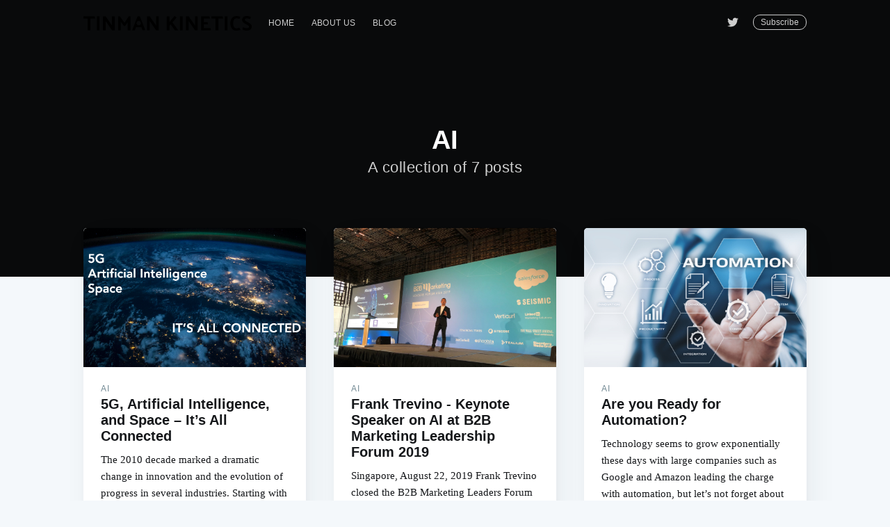

--- FILE ---
content_type: text/html; charset=utf-8
request_url: https://tinmankinetics.com/tag/ai/
body_size: 4980
content:
<!DOCTYPE html>
<html>
<head>

    <meta charset="utf-8" />
    <meta http-equiv="X-UA-Compatible" content="IE=edge" />

    <title>AI - Tinman Kinetics</title>
    <meta name="HandheldFriendly" content="True" />
    <meta name="viewport" content="width=device-width, initial-scale=1.0" />

    <link rel="stylesheet" type="text/css" href="/assets/built/screen.css?v=e71dfee124" />

    <link rel="shortcut icon" href="/favicon.png" type="image/png" />
    <link rel="canonical" href="https://tinmankinetics.com/tag/ai/" />
    <meta name="referrer" content="no-referrer-when-downgrade" />
    
    <meta property="og:site_name" content="Tinman Kinetics" />
    <meta property="og:type" content="website" />
    <meta property="og:title" content="AI - Tinman Kinetics" />
    <meta property="og:url" content="https://tinmankinetics.com/tag/ai/" />
    <meta property="article:modified_time" content="2017-05-30T13:22:39.000Z" />
    <meta property="article:publisher" content="https://www.facebook.com/Tinman-Kinetics-1845891202403881" />
    <meta name="twitter:card" content="summary" />
    <meta name="twitter:title" content="AI - Tinman Kinetics" />
    <meta name="twitter:url" content="https://tinmankinetics.com/tag/ai/" />
    <meta name="twitter:site" content="@hellotinman" />
    
    <script type="application/ld+json">
{
    "@context": "https://schema.org",
    "@type": "Series",
    "publisher": {
        "@type": "Organization",
        "name": "Tinman Kinetics",
        "logo": "https://tinmankinetics.com/content/images/2018/05/tinman-text-logo-black-on-transparent-medium.png"
    },
    "url": "https://tinmankinetics.com/tag/ai/",
    "name": "AI",
    "mainEntityOfPage": {
        "@type": "WebPage",
        "@id": "https://tinmankinetics.com/"
    }
}
    </script>

    <script src="/public/ghost-sdk.min.js?v=e71dfee124"></script>
<script>
ghost.init({
	clientId: "ghost-frontend",
	clientSecret: "1c8434caf8c1"
});
</script>
    <meta name="generator" content="Ghost 1.22" />
    <link rel="alternate" type="application/rss+xml" title="Tinman Kinetics" href="https://tinmankinetics.com/rss/" />
    <script>
  (function(i,s,o,g,r,a,m){i['GoogleAnalyticsObject']=r;i[r]=i[r]||function(){
  (i[r].q=i[r].q||[]).push(arguments)},i[r].l=1*new Date();a=s.createElement(o),
  m=s.getElementsByTagName(o)[0];a.async=1;a.src=g;m.parentNode.insertBefore(a,m)
  })(window,document,'script','https://www.google-analytics.com/analytics.js','ga');

  ga('create', 'UA-102245708-1', 'auto');
  ga('send', 'pageview');

    	vendetta.url={
    		facebook:"https://www.facebook.com/Tinman-Kinetics-1845891202403881/",
    		twitter:"https://twitter.com/hellotinman",
    //		tumblr:"https://www.tumblr.com/blog/redhivesoftware",
    		gplus:"https://plus.google.com/116306617193456195286",
    		youtube:"https://www.youtube.com/channel/UCsGZHJWMTnZfPW8Pj7mvGvg",
    //		linkedin:"your linkedin url",  
    		instagram:"https://www.instagram.com/tinmankinetics/",  
    //		flickr:"https://www.flickr.com/photos/redhivesoftware/",  
    		end:true
    	}
    	vendetta.comment={
    		disqus:'tinman-kinetics',
    //  	facebook:'enabled',
    		end:true
    	}
    	vendetta.feed={
    //		facebook:'disabled',
    //		twitter:{
    //			id:'696094298215940096'
    //		},
    //		instagram:{
    //			userId:'2899013383',
    //			accessToken:'2899013383.a525e19.a119b4854c944131bbe5f6632ef76a48'
    //		},
    //		flickr:{
    //			qstrings:{
    //				id:'139052977@N02'
    //			}
    //		},
    		end:true
    	}
    	vendetta.newsletter={
    //		popup:true,
    //		hide:true,
    //		time:10,
    		end:true
    	}
    //vendetta.analytics='UA-74085954-1';
</script>
<style>
    figcaption {
        font-size: 0.65em;
        display: block;
        text-align: right;
        padding: 1.2em;
    }
    .date-divider, .post-full-meta-date {
        display: none !important;
    }
    .card-grid {
	  	display: grid;
	  	width: 100%;
  		margin: 0 auto;
  		grid-template-columns: repeat(auto-fill, 16em);
  		grid-gap: 20px;
        background-color: #f0f0f0;
        padding:0.5em;
	}
    .card-grid img {
        width: unset !important;
    }
</style>

</head>
<body class="tag-template tag-ai">

    <div class="site-wrapper">

        
<header class="site-header outer no-cover">
    <div class="inner">
        <nav class="site-nav">
    <div class="site-nav-left">
                <a class="site-nav-logo" href="https://tinmankinetics.com"><img src="/content/images/2018/05/tinman-text-logo-black-on-transparent-medium.png" alt="Tinman Kinetics" /></a>
            <ul class="nav" role="menu">
    <li class="nav-home" role="menuitem"><a href="https://tinmankinetics.com/">Home</a></li>
    <li class="nav-about-us" role="menuitem"><a href="https://tinmankinetics.com/about-us/">About Us</a></li>
    <li class="nav-blog" role="menuitem"><a href="https://tinmankinetics.com/blog/">blog</a></li>
</ul>

    </div>
    <div class="site-nav-right">
        <div class="social-links">
                <a class="social-link social-link-tw" href="https://twitter.com/hellotinman" target="_blank" rel="noopener"><svg xmlns="http://www.w3.org/2000/svg" viewBox="0 0 32 32"><path d="M30.063 7.313c-.813 1.125-1.75 2.125-2.875 2.938v.75c0 1.563-.188 3.125-.688 4.625a15.088 15.088 0 0 1-2.063 4.438c-.875 1.438-2 2.688-3.25 3.813a15.015 15.015 0 0 1-4.625 2.563c-1.813.688-3.75 1-5.75 1-3.25 0-6.188-.875-8.875-2.625.438.063.875.125 1.375.125 2.688 0 5.063-.875 7.188-2.5-1.25 0-2.375-.375-3.375-1.125s-1.688-1.688-2.063-2.875c.438.063.813.125 1.125.125.5 0 1-.063 1.5-.25-1.313-.25-2.438-.938-3.313-1.938a5.673 5.673 0 0 1-1.313-3.688v-.063c.813.438 1.688.688 2.625.688a5.228 5.228 0 0 1-1.875-2c-.5-.875-.688-1.813-.688-2.75 0-1.063.25-2.063.75-2.938 1.438 1.75 3.188 3.188 5.25 4.25s4.313 1.688 6.688 1.813a5.579 5.579 0 0 1 1.5-5.438c1.125-1.125 2.5-1.688 4.125-1.688s3.063.625 4.188 1.813a11.48 11.48 0 0 0 3.688-1.375c-.438 1.375-1.313 2.438-2.563 3.188 1.125-.125 2.188-.438 3.313-.875z"/></svg>
</a>
        </div>
            <a class="subscribe-button" href="#subscribe">Subscribe</a>
    </div>
</nav>
        <div class="site-header-content">
            <h1 class="site-title">AI</h1>
            <h2 class="site-description">
                    A collection of 7 posts
            </h2>
        </div>
    </div>
</header>

<main id="site-main" class="site-main outer" role="main">
    <div class="inner">
        <div class="post-feed">
                <article class="post-card post tag-ai tag-artifiical-intelligence tag-connect">
        <a class="post-card-image-link" href="/its_all_connected/">
            <div class="post-card-image" style="background-image: url(/content/images/2020/01/Its-All.-Connected.png)"></div>
        </a>
    <div class="post-card-content">
        <a class="post-card-content-link" href="/its_all_connected/">
            <header class="post-card-header">
                    <span class="post-card-tags">AI</span>
                <h2 class="post-card-title">5G, Artificial Intelligence, and Space – It’s All Connected</h2>
            </header>
            <section class="post-card-excerpt">
                <p>The 2010 decade marked a dramatic change in innovation and the evolution of progress in several industries. Starting with the adage that the government can only access space but now look at the</p>
            </section>
        </a>
        <footer class="post-card-meta">

            <ul class="author-list">
                <li class="author-list-item">

                    <div class="author-name-tooltip">
                        Frank Trevino
                    </div>

                        <a href="/author/frank-trevino/" class="static-avatar"><img class="author-profile-image" src="/content/images/2019/11/Frank-HS.jpg" alt="Frank Trevino" /></a>
                </li>
            </ul>

            <span class="reading-time">1 min read</span>

        </footer>
    </div>
</article>
                <article class="post-card post tag-ai tag-digital-marketing tag-artifiical-intelligence tag-technology">
        <a class="post-card-image-link" href="/frank-trevino-keynote-speaker-on-ai-at-b2b-marketing-leadership-forum-2019/">
            <div class="post-card-image" style="background-image: url(/content/images/2019/11/pic-2-B2B-2.jpg)"></div>
        </a>
    <div class="post-card-content">
        <a class="post-card-content-link" href="/frank-trevino-keynote-speaker-on-ai-at-b2b-marketing-leadership-forum-2019/">
            <header class="post-card-header">
                    <span class="post-card-tags">AI</span>
                <h2 class="post-card-title">Frank Trevino - Keynote Speaker on AI at B2B Marketing Leadership Forum 2019</h2>
            </header>
            <section class="post-card-excerpt">
                <p>Singapore, August 22, 2019 Frank Trevino closed the B2B Marketing Leaders Forum as a Keynote Speaker on AI and its impact on business and marketing.  Mr Trevino highlighted the AI journey for marketers</p>
            </section>
        </a>
        <footer class="post-card-meta">

            <ul class="author-list">
                <li class="author-list-item">

                    <div class="author-name-tooltip">
                        Frank Trevino
                    </div>

                        <a href="/author/frank-trevino/" class="static-avatar"><img class="author-profile-image" src="/content/images/2019/11/Frank-HS.jpg" alt="Frank Trevino" /></a>
                </li>
            </ul>

            <span class="reading-time">2 min read</span>

        </footer>
    </div>
</article>
                <article class="post-card post tag-ai tag-applications tag-technology featured">
        <a class="post-card-image-link" href="/are-you-ready-for-automation/">
            <div class="post-card-image" style="background-image: url(/content/images/2019/01/Automation-as-a-Service-Market.jpg)"></div>
        </a>
    <div class="post-card-content">
        <a class="post-card-content-link" href="/are-you-ready-for-automation/">
            <header class="post-card-header">
                    <span class="post-card-tags">AI</span>
                <h2 class="post-card-title">Are you Ready for Automation?</h2>
            </header>
            <section class="post-card-excerpt">
                <p>Technology seems to grow exponentially these days with large companies such as Google and Amazon leading the charge with automation, but let’s not forget about the tech startups that are disrupting the</p>
            </section>
        </a>
        <footer class="post-card-meta">

            <ul class="author-list">
                <li class="author-list-item">

                    <div class="author-name-tooltip">
                        Frank Trevino
                    </div>

                        <a href="/author/frank-trevino/" class="static-avatar"><img class="author-profile-image" src="/content/images/2019/11/Frank-HS.jpg" alt="Frank Trevino" /></a>
                </li>
            </ul>

            <span class="reading-time">5 min read</span>

        </footer>
    </div>
</article>
                <article class="post-card post tag-ai tag-artifiical-intelligence tag-applications tag-technology tag-algorithms no-image">
    <div class="post-card-content">
        <a class="post-card-content-link" href="/artificial-intelligence-multiple-applications-utilizing-ai/">
            <header class="post-card-header">
                    <span class="post-card-tags">AI</span>
                <h2 class="post-card-title">Artificial Intelligence - Multiple Applications utilizing AI</h2>
            </header>
            <section class="post-card-excerpt">
                <p>We hear the term artificial intelligence every day but what does it really mean.  Technology continues to enhance our lives and we sometimes feel a little overwhelmed how artificial intelligence is applied and</p>
            </section>
        </a>
        <footer class="post-card-meta">

            <ul class="author-list">
                <li class="author-list-item">

                    <div class="author-name-tooltip">
                        Frank Trevino
                    </div>

                        <a href="/author/frank-trevino/" class="static-avatar"><img class="author-profile-image" src="/content/images/2019/11/Frank-HS.jpg" alt="Frank Trevino" /></a>
                </li>
            </ul>

            <span class="reading-time">2 min read</span>

        </footer>
    </div>
</article>
                <article class="post-card post tag-machine-learning tag-ai tag-translation tag-partnership-with-ai tag-nlp tag-natural-langauge-process">
        <a class="post-card-image-link" href="/machine-learning-a-communication-partnership-moving-forward/">
            <div class="post-card-image" style="background-image: url(/content/images/2018/05/maxresdefaultlr-min.jpg)"></div>
        </a>
    <div class="post-card-content">
        <a class="post-card-content-link" href="/machine-learning-a-communication-partnership-moving-forward/">
            <header class="post-card-header">
                    <span class="post-card-tags">Machine Learning</span>
                <h2 class="post-card-title">Machine Learning – A Communication Partnership Moving Forward</h2>
            </header>
            <section class="post-card-excerpt">
                <p>In a recent Korea Times article in South Korea, a discussion to answer to question if AI will replace translators has everyone worried in Korea.  With English a priority in Korea, a large</p>
            </section>
        </a>
        <footer class="post-card-meta">

            <ul class="author-list">
                <li class="author-list-item">

                    <div class="author-name-tooltip">
                        Frank Trevino
                    </div>

                        <a href="/author/frank-trevino/" class="static-avatar"><img class="author-profile-image" src="/content/images/2019/11/Frank-HS.jpg" alt="Frank Trevino" /></a>
                </li>
            </ul>

            <span class="reading-time">2 min read</span>

        </footer>
    </div>
</article>
                <article class="post-card post tag-ai tag-competition-update tag-ai-ethics">
        <a class="post-card-image-link" href="/time-to-revisit-ethics-in-the-age-of-ai/">
            <div class="post-card-image" style="background-image: url(/content/images/2018/05/ethics4-min.jpg)"></div>
        </a>
    <div class="post-card-content">
        <a class="post-card-content-link" href="/time-to-revisit-ethics-in-the-age-of-ai/">
            <header class="post-card-header">
                    <span class="post-card-tags">AI</span>
                <h2 class="post-card-title">Time to Revisit Ethics in the Age of AI</h2>
            </header>
            <section class="post-card-excerpt">
                <p>&quot;To err is human but to really foul things up requires a computer.&quot; - Paul R. Ehrlich As a competitor in the IBM Watson AI XPRIZE, it's especially important everything we</p>
            </section>
        </a>
        <footer class="post-card-meta">

            <ul class="author-list">
                <li class="author-list-item">

                    <div class="author-name-tooltip">
                        Justin Williams
                    </div>

                        <a href="/author/justin/" class="static-avatar"><img class="author-profile-image" src="/content/images/2018/05/jw.jpg" alt="Justin Williams" /></a>
                </li>
            </ul>

            <span class="reading-time">3 min read</span>

        </footer>
    </div>
</article>
                <article class="post-card post tag-ai tag-storytelling tag-digital-marketing tag-big-data tag-nlg">
        <a class="post-card-image-link" href="/the-future-of-smart-storytelling/">
            <div class="post-card-image" style="background-image: url(/content/images/2018/05/DSC_0195-min.JPG)"></div>
        </a>
    <div class="post-card-content">
        <a class="post-card-content-link" href="/the-future-of-smart-storytelling/">
            <header class="post-card-header">
                    <span class="post-card-tags">AI</span>
                <h2 class="post-card-title">The Future of Smart Storytelling</h2>
            </header>
            <section class="post-card-excerpt">
                <p>We are storytellers.  We have been telling stories throughout our long history from the ancient times to our modern civilization.  Today, we still understand that a story is the best form of communication</p>
            </section>
        </a>
        <footer class="post-card-meta">

            <ul class="author-list">
                <li class="author-list-item">

                    <div class="author-name-tooltip">
                        Frank Trevino
                    </div>

                        <a href="/author/frank-trevino/" class="static-avatar"><img class="author-profile-image" src="/content/images/2019/11/Frank-HS.jpg" alt="Frank Trevino" /></a>
                </li>
            </ul>

            <span class="reading-time">3 min read</span>

        </footer>
    </div>
</article>
        </div>
    </div>
</main>


        <footer class="site-footer outer">
            <div class="site-footer-content inner">
                <section class="copyright"><a href="https://tinmankinetics.com">Tinman Kinetics</a> &copy; 2026</section>
                <nav class="site-footer-nav">
                    <a href="https://tinmankinetics.com">Latest Posts</a>
                    <a href="https://www.facebook.com/Tinman-Kinetics-1845891202403881" target="_blank" rel="noopener">Facebook</a>
                    <a href="https://twitter.com/hellotinman" target="_blank" rel="noopener">Twitter</a>
                </nav>
            </div>
        </footer>

    </div>

    <div id="subscribe" class="subscribe-overlay">
        <a class="subscribe-overlay-close" href="#"></a>
        <div class="subscribe-overlay-content">
                <img class="subscribe-overlay-logo" src="/content/images/2018/05/tinman-text-logo-black-on-transparent-medium.png" alt="Tinman Kinetics" />
            <h1 class="subscribe-overlay-title">Subscribe to Tinman Kinetics</h1>
            <p class="subscribe-overlay-description">Stay up to date! Get all the latest &amp; greatest posts delivered straight to your inbox</p>
            <form method="post" action="/subscribe/" class="">
    <input class="confirm" type="hidden" name="confirm"  /><input class="location" type="hidden" name="location"  /><input class="referrer" type="hidden" name="referrer"  />

    <div class="form-group">
        <input class="subscribe-email" type="email" name="email"  placeholder="youremail@example.com" />
    </div>
    <button class="" type="submit"><span>Subscribe</span></button>
    <script>(function(g,h,o,s,t){h[o]('.location')[s]=h[o]('.location')[s] || g.location.href;h[o]('.referrer')[s]=h[o]('.referrer')[s] || h.referrer;})(window,document,'querySelector','value');</script>
</form>


        </div>
    </div>

    <script
        src="https://code.jquery.com/jquery-3.2.1.min.js"
        integrity="sha256-hwg4gsxgFZhOsEEamdOYGBf13FyQuiTwlAQgxVSNgt4="
        crossorigin="anonymous">
    </script>
    <script type="text/javascript" src="/assets/js/jquery.fitvids.js?v=e71dfee124"></script>

    <script>
        var maxPages = parseInt('1');
    </script>
    <script src="/assets/js/infinitescroll.js?v=e71dfee124"></script>

    

    

</body>
</html>


--- FILE ---
content_type: text/plain
request_url: https://www.google-analytics.com/j/collect?v=1&_v=j102&a=196382641&t=pageview&_s=1&dl=https%3A%2F%2Ftinmankinetics.com%2Ftag%2Fai%2F&ul=en-us%40posix&dt=AI%20-%20Tinman%20Kinetics&sr=1280x720&vp=1280x720&_u=IEBAAEABAAAAACAAI~&jid=539467020&gjid=2141576615&cid=1983415060.1768870768&tid=UA-102245708-1&_gid=634557160.1768870768&_r=1&_slc=1&z=858275403
body_size: -452
content:
2,cG-XE1QECDR16